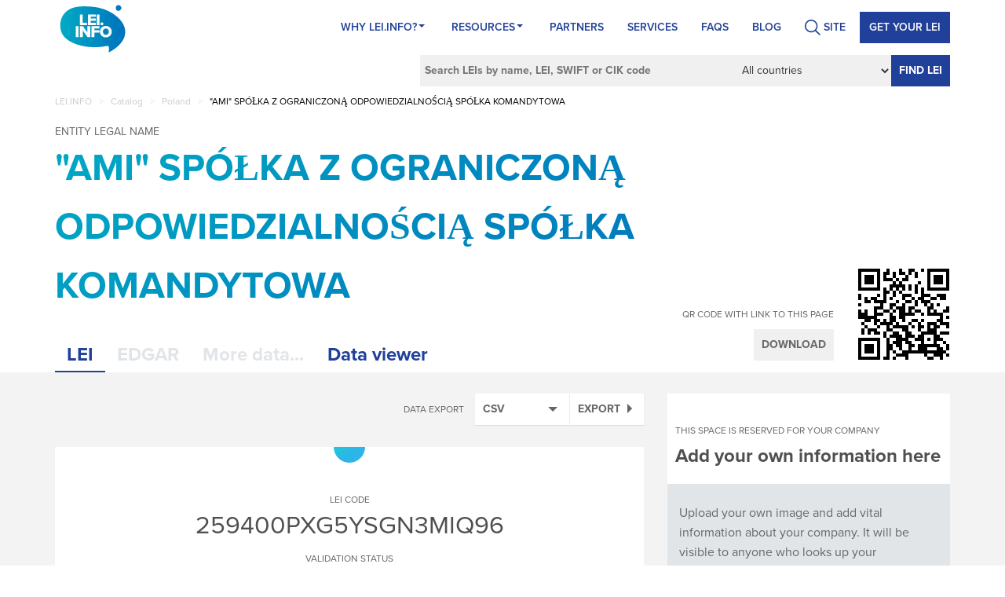

--- FILE ---
content_type: text/html; charset=utf-8
request_url: https://lei.info/259400PXG5YSGN3MIQ96
body_size: 11946
content:
<!DOCTYPE html>
<html prefix="og: http://ogp.me/ns#">
<head>
    <!-- Google Tag Manager -->
    <script>
        (function (w, d, s, l, i) {
            w[l] = w[l] || []; w[l].push({
                'gtm.start':
                    new Date().getTime(), event: 'gtm.js'
            }); var f = d.getElementsByTagName(s)[0],
                j = d.createElement(s), dl = l != 'dataLayer' ? '&l=' + l : ''; j.async = true; j.src =
                    'https://www.googletagmanager.com/gtm.js?id=' + i + dl; f.parentNode.insertBefore(j, f);
        })(window, document, 'script', 'dataLayer', 'GTM-KC2B3LS');</script>
    <!-- End Google Tag Manager -->
    <meta name="google-site-verification" content="0DmXF6jea0LBcDaOvSN9MrCBtpvOiguJ-xoDZZMQXn0" />
    <meta charset="utf-8" />
    <meta http-equiv="X-UA-Compatible" content="IE=edge" />
    <meta name="viewport" content="width=device-width, initial-scale=1, maximum-scale=1, user-scalable=no" />
    
        <meta property="og:title" content="LEI of &quot;AMI&quot; SP&#211;ŁKA Z OGRANICZONĄ ODPOWIEDZIALNOŚCIĄ SP&#211;ŁKA KOMANDYTOWA | Poland | LEI.info" />
    <meta property="og:type" content="website" />
    <meta property="og:url" content="https://lei.info/259400PXG5YSGN3MIQ96" />
    <meta property="og:image" content="https://lei.info/SocialMediaImages/259400PXG5YSGN3MIQ96.jpg" />
        <meta property="og:description" content="Legal Entity Identifier for &quot;AMI&quot; SP&#211;ŁKA Z OGRANICZONĄ ODPOWIEDZIALNOŚCIĄ SP&#211;ŁKA KOMANDYTOWA. This company is located in Poland. Go to this page to check the LEI code and more legal information about &quot;AMI&quot; SP&#211;ŁKA Z OGRANICZONĄ ODPOWIEDZIALNOŚCIĄ SP&#211;ŁKA KOMANDYTOWA." />
    <meta name="twitter:card" content="summary" />
    <meta name="twitter:title" content="LEI of &quot;AMI&quot; SP&#211;ŁKA Z OGRANICZONĄ ODPOWIEDZIALNOŚCIĄ SP&#211;ŁKA KOMANDYTOWA | Poland | LEI.info" />
        <meta name="twitter:description" content="Legal Entity Identifier for &quot;AMI&quot; SP&#211;ŁKA Z OGRANICZONĄ ODPOWIEDZIALNOŚCIĄ SP&#211;ŁKA KOMANDYTOWA. This company is located in Poland. Go to this page to check the LEI code and more legal information about &quot;AMI&quot; SP&#211;ŁKA Z OGRANICZONĄ ODPOWIEDZIALNOŚCIĄ SP&#211;ŁKA KOMANDYTOWA." />
    <meta name="twitter:image" content="https://lei.info/SocialMediaImages/259400PXG5YSGN3MIQ96.jpg" />


    <script>
        (function (d) {
            var config = {
                kitId: 'pee0jvl',
                scriptTimeout: 3000,
                async: true
            },
                h = d.documentElement, t = setTimeout(function () { h.className = h.className.replace(/\bwf-loading\b/g, "") + " wf-inactive"; }, config.scriptTimeout), tk = d.createElement("script"), f = false, s = d.getElementsByTagName("script")[0], a; h.className += " wf-loading"; tk.src = 'https://use.typekit.net/' + config.kitId + '.js'; tk.async = true; tk.onload = tk.onreadystatechange = function () { a = this.readyState; if (f || a && a != "complete" && a != "loaded") return; f = true; clearTimeout(t); try { Typekit.load(config) } catch (e) { } }; s.parentNode.insertBefore(tk, s)
        })(document);
    </script>

    <title>LEI of "AMI" SPÓŁKA Z OGRANICZONĄ ODPOWIEDZIALNOŚCIĄ SPÓŁKA KOMANDYTOWA | Poland | LEI.info</title>
    <link href="https://lei.info/259400PXG5YSGN3MIQ96" rel="canonical" />
    <meta content="Legal Entity Identifier for &quot;AMI&quot; SPÓŁKA Z OGRANICZONĄ ODPOWIEDZIALNOŚCIĄ SPÓŁKA KOMANDYTOWA. This company is located in Poland. Go to this page to check the LEI code and more legal information about &quot;AMI&quot; SPÓŁKA Z OGRANICZONĄ ODPOWIEDZIALNOŚCIĄ SPÓŁKA KOMANDYTOWA." name="description" />
    
    
    
    <link rel="apple-touch-icon" sizes="57x57" href="/icons/apple-icon-57x57.png?v=KmmYp3Leab">
    <link rel="apple-touch-icon" sizes="60x60" href="/icons/apple-icon-60x60.png?v=KmmYp3Leab">
    <link rel="apple-touch-icon" sizes="72x72" href="/icons/apple-icon-72x72.png?v=KmmYp3Leab">
    <link rel="apple-touch-icon" sizes="76x76" href="/icons/apple-icon-76x76.png?v=KmmYp3Leab">
    <link rel="apple-touch-icon" sizes="114x114" href="/icons/apple-icon-114x114.png?v=KmmYp3Leab">
    <link rel="apple-touch-icon" sizes="120x120" href="/icons/apple-icon-120x120.png?v=KmmYp3Leab">
    <link rel="apple-touch-icon" sizes="144x144" href="/icons/apple-icon-144x144.png?v=KmmYp3Leab">
    <link rel="apple-touch-icon" sizes="152x152" href="/icons/apple-icon-152x152.png?v=KmmYp3Leab">
    <link rel="apple-touch-icon" sizes="180x180" href="/icons/apple-icon-180x180.png?v=KmmYp3Leab">
    <link rel="icon" type="image/png" sizes="192x192" href="/icons/android-icon-192x192.png?v=KmmYp3Leab">
    <link rel="icon" type="image/png" sizes="32x32" href="/icons/favicon-32x32.png?v=KmmYp3Leab">
    <link rel="icon" type="image/png" sizes="96x96" href="/icons/favicon-96x96.png?v=KmmYp3Leab">
    <link rel="icon" type="image/png" sizes="16x16" href="/icons/favicon-16x16.png?v=KmmYp3Leab">
    <link rel="manifest" href="/icons/manifest.json">
    <meta name="msapplication-TileColor" content="#ffffff">
    <meta name="msapplication-TileImage" content="/icons/ms-icon-144x144.png?v=KmmYp3Leab">
    <meta name="theme-color" content="#ffffff">

    <link href="/bundles/styles?v=jm9txghCnHo4SI8VNn9VH3jZse1gLBJZcVTGKPMamdI1" rel="stylesheet"/>

    <link href="/bundles/companyStyles?v=qoSGzj0E5qKsY1ty1C4s3ZdZqMFtDlmvFiKigy33Tbk1" rel="stylesheet"/>


    
   <script defer="" src="https://use.fontawesome.com/releases/v5.7.2/js/all.js" integrity="sha384-0pzryjIRos8mFBWMzSSZApWtPl/5++eIfzYmTgBBmXYdhvxPc+XcFEk+zJwDgWbP" crossorigin="anonymous"></script>
   <style id="antiClickjack">
        body {
            display: none !important;
        }
    </style>
    <script type="text/javascript">
        if (self === top) {
            var antiClickjack = document.getElementById("antiClickjack");
            antiClickjack.parentNode.removeChild(antiClickjack);
        } else {
            top.location = self.location;
        }

        dataLayer = [];
    </script>
</head>
<body>
    <!-- Google Tag Manager (noscript) -->
    <noscript>
        <iframe src="https://www.googletagmanager.com/ns.html?id=GTM-KC2B3LS"
                height="0" width="0" style="display:none;visibility:hidden"></iframe>
    </noscript>
    <!-- End Google Tag Manager (noscript) -->
    <header>
    <nav class="navbar">
        <div class="container">
            <div class="navbar-header">
                <button type="button" class="navbar-toggle" data-toggle="collapse" data-target="#pageNavbar">
                    <span class="glyphicon glyphicon-menu-hamburger"></span>
                </button>
                <a class="navbar-brand" href="/"><span class="logo-page"></span></a>
            </div>
            <div id="pageNavbar" class="collapse navbar-collapse">
                <ul class="nav navbar-nav navbar-right page-nav">
    <li itemscope="itemscope" itemtype="https://www.schema.org/SiteNavigationElement" class="menu-item menu-item-type-custom menu-item-object-custom menu-item-has-children menu-item-243 dropdown"   id="menu-item-243"  >
            <a   href="/portal/why-lei-info/"   title="Why Lei.info?" class="dropdown at-drop-down" aria-haspopup="true">Why Lei.info? <span class="caret"></span></a>
            <ul role="menu" class=" dropdown-menu">
                    <li itemscope="itemscope" itemtype="https://www.schema.org/SiteNavigationElement" class="menu-item menu-item-type-post_type menu-item-object-page current-menu-item page_item page-item-27 current_page_item menu-item-36 "><a title="About LEI.INFO" href="/portal/why-lei-info/about-lei-info/">About LEI.INFO</a></li>
                    <li itemscope="itemscope" itemtype="https://www.schema.org/SiteNavigationElement" class="menu-item menu-item-type-post_type menu-item-object-page menu-item-37"><a title="About LEI" href="/portal/why-lei-info/about-lei/">About LEI</a></li>
                    <li itemscope="itemscope" itemtype="https://www.schema.org/SiteNavigationElement" class="menu-item menu-item-type-post_type menu-item-object-page menu-item-35"><a title="What’s unique about us?" href="/portal/why-lei-info/whats-unique-about-us/">What’s unique about us?</a></li>
                    <li itemscope="itemscope" itemtype="https://www.schema.org/SiteNavigationElement" class="menu-item menu-item-type-post_type menu-item-object-page menu-item-34"><a title="Contact" href="/portal/why-lei-info/contact-us/">Contact</a></li>
            </ul>
    </li>
    <li itemscope="itemscope" itemtype="https://www.schema.org/SiteNavigationElement" class="menu-item menu-item-type-post_type menu-item-object-page menu-item-has-children menu-item-21 dropdown"   id="menu-item-21"  >
            <a   href="/portal/resources/"   title="Resources" class="dropdown at-drop-down" aria-haspopup="true">Resources <span class="caret"></span></a>
            <ul role="menu" class=" dropdown-menu">
                    <li itemscope="itemscope" itemtype="https://www.schema.org/SiteNavigationElement" class="menu-item menu-item-type-post_type menu-item-object-page menu-item-175"><a title="LEI Benefits" href="/portal/resources/lei-benefits/">LEI Benefits</a></li>
                    <li itemscope="itemscope" itemtype="https://www.schema.org/SiteNavigationElement" class="menu-item menu-item-type-post_type menu-item-object-page menu-item-174"><a title="Who Needs LEI" href="/portal/resources/who-needs-lei/">Who Needs LEI</a></li>
                    <li itemscope="itemscope" itemtype="https://www.schema.org/SiteNavigationElement" class="menu-item menu-item-type-post_type menu-item-object-page menu-item-172"><a title="LEI Code" href="/portal/resources/lei-code/">LEI Code</a></li>
                    <li itemscope="itemscope" itemtype="https://www.schema.org/SiteNavigationElement" class="menu-item menu-item-type-post_type menu-item-object-page menu-item-170"><a title="Who is who" href="/portal/resources/who-is-who/">Who is who</a></li>
                    <li itemscope="itemscope" itemtype="https://www.schema.org/SiteNavigationElement" class="menu-item menu-item-type-post_type menu-item-object-page menu-item-111"><a title="Who owns whom" href="/portal/resources/who-owns-whom/">Who owns whom</a></li>
                    <li itemscope="itemscope" itemtype="https://www.schema.org/SiteNavigationElement" class="menu-item menu-item-type-post_type menu-item-object-page menu-item-169"><a title="LEI Files" href="/portal/resources/lei-files/">LEI Files</a></li>
                    <li itemscope="itemscope" itemtype="https://www.schema.org/SiteNavigationElement" class="menu-item menu-item-type-post_type menu-item-object-page menu-item-168"><a title="LEI Governance" href="/portal/resources/lei-governence/">LEI Governance</a></li>
                    <li itemscope="itemscope" itemtype="https://www.schema.org/SiteNavigationElement" class="menu-item menu-item-type-post_type menu-item-object-page menu-item-653"><a title="Using LEI.INFO" href="/portal/resources/how-to-use/">Using LEI.INFO</a></li>
                    <li itemscope="itemscope" itemtype="https://www.schema.org/SiteNavigationElement" class="menu-item menu-item-type-post_type menu-item-object-page menu-item-536"><a title="Semantic LEI Data" href="/portal/resources/semantic-lei-data/">Semantic LEI Data</a></li>
                    <li itemscope="itemscope" itemtype="https://www.schema.org/SiteNavigationElement" class="menu-item menu-item-type-post_type menu-item-object-page menu-item-535"><a title="LEI Blockchained" href="/portal/resources/lei-blockchained/">LEI Blockchained</a></li>
            </ul>
    </li>
    <li itemscope="itemscope" itemtype="https://www.schema.org/SiteNavigationElement" class="menu-item menu-item-type-post_type menu-item-object-page menu-item-22"   id="menu-item-22"  >
            <a title="Partners" href="/portal/partners/">Partners</a>
    </li>
    <li itemscope="itemscope" itemtype="https://www.schema.org/SiteNavigationElement" class="menu-item menu-item-type-post_type menu-item-object-page menu-item-23"   id="menu-item-23"  >
            <a title="Services" href="/portal/services/">Services</a>
    </li>
    <li itemscope="itemscope" itemtype="https://www.schema.org/SiteNavigationElement" class="menu-item menu-item-type-post_type menu-item-object-page menu-item-247"   id="menu-item-247"  >
            <a title="FAQs" href="/portal/faqs/">FAQs</a>
    </li>
    <li itemscope="itemscope" itemtype="https://www.schema.org/SiteNavigationElement" class="menu-item menu-item-type-taxonomy menu-item-object-category menu-item-1578"   id="menu-item-1578"  >
            <a title="BLOG" href="/portal/blog/">BLOG</a>
    </li>
<li class="search-li">
					   <a href="#">
					      <span class="search-ico">SITE</span>
						 </a>
                       <form action="/portal" id="form-id" class="navbar-form" role="search" method="get">
	<input type="text" id="inputSearch-input" class="s field" name="s" placeholder="Search Site by phrase">
</form>
			
			
			
			
                     </li><li style="display: none">
					    <a href="#">
					      <img src="https://lei.info/portal/wp-content/themes/LEI2/svg/Ico_Login-User.svg" width="32" height="32" class="user-login">
						 </a>
					 </li>    <li itemscope="itemscope" itemtype="https://www.schema.org/SiteNavigationElement" class="menu-item menu-item-type-post_type menu-item-object-page menu-item-1954 register-lei-button"   id="menu-item-1954"  >
            <a title="Get your LEI" href="/customer/register/">Get your LEI</a>
    </li>
                </ul>
            </div>
        </div>
    </nav>
    
<div class="container">
    <div class="row">
        <div class="col-xs-12">
            <form id="CompanySearchForm" action="/fullsearch" method="get">
                <input type="text" value="" name="For" placeholder="Search LEIs by name, LEI, SWIFT or CIK code" />
                <select id="InCountry" name="InCountry"><option selected="selected" value="">All countries</option>
<option value="AF">Afghanistan</option>
<option value="AX">&#197;land Islands</option>
<option value="AL">Albania</option>
<option value="DZ">Algeria</option>
<option value="AS">American Samoa</option>
<option value="AD">Andorra</option>
<option value="AO">Angola</option>
<option value="AI">Anguilla</option>
<option value="AQ">Antarctica</option>
<option value="AG">Antigua and Barbuda</option>
<option value="AR">Argentina</option>
<option value="AM">Armenia</option>
<option value="AW">Aruba</option>
<option value="AU">Australia</option>
<option value="AT">Austria</option>
<option value="AZ">Azerbaijan</option>
<option value="BS">Bahamas</option>
<option value="BH">Bahrain</option>
<option value="BD">Bangladesh</option>
<option value="BB">Barbados</option>
<option value="BY">Belarus</option>
<option value="BE">Belgium</option>
<option value="BZ">Belize</option>
<option value="BJ">Benin</option>
<option value="BM">Bermuda</option>
<option value="BT">Bhutan</option>
<option value="BO">Bolivia (Plurinational State of)</option>
<option value="BQ">Bonaire, Sint Eustatius and Saba</option>
<option value="BA">Bosnia and Herzegovina</option>
<option value="BW">Botswana</option>
<option value="BV">Bouvet Island</option>
<option value="BR">Brazil</option>
<option value="IO">British Indian Ocean Territory</option>
<option value="BN">Brunei Darussalam</option>
<option value="BG">Bulgaria</option>
<option value="BF">Burkina Faso</option>
<option value="BI">Burundi</option>
<option value="CV">Cabo Verde</option>
<option value="KH">Cambodia</option>
<option value="CM">Cameroon</option>
<option value="CA">Canada</option>
<option value="KY">Cayman Islands</option>
<option value="CF">Central African Republic</option>
<option value="TD">Chad</option>
<option value="CL">Chile</option>
<option value="CN">China</option>
<option value="CX">Christmas Island</option>
<option value="CC">Cocos (Keeling) Islands</option>
<option value="CO">Colombia</option>
<option value="KM">Comoros</option>
<option value="CG">Congo</option>
<option value="CD">Congo (Democratic Republic of the)</option>
<option value="CK">Cook Islands</option>
<option value="CR">Costa Rica</option>
<option value="CI">C&#244;te d&#39;Ivoire</option>
<option value="HR">Croatia</option>
<option value="CU">Cuba</option>
<option value="CW">Cura&#231;ao</option>
<option value="CY">Cyprus</option>
<option value="CZ">Czechia</option>
<option value="DK">Denmark</option>
<option value="DJ">Djibouti</option>
<option value="DM">Dominica</option>
<option value="DO">Dominican Republic</option>
<option value="EC">Ecuador</option>
<option value="EG">Egypt</option>
<option value="SV">El Salvador</option>
<option value="GQ">Equatorial Guinea</option>
<option value="ER">Eritrea</option>
<option value="EE">Estonia</option>
<option value="ET">Ethiopia</option>
<option value="FK">Falkland Islands (Malvinas)</option>
<option value="FO">Faroe Islands</option>
<option value="FJ">Fiji</option>
<option value="FI">Finland</option>
<option value="FR">France</option>
<option value="GF">French Guiana</option>
<option value="PF">French Polynesia</option>
<option value="TF">French Southern Territories</option>
<option value="GA">Gabon</option>
<option value="GM">Gambia</option>
<option value="GE">Georgia</option>
<option value="DE">Germany</option>
<option value="GH">Ghana</option>
<option value="GI">Gibraltar</option>
<option value="GR">Greece</option>
<option value="GL">Greenland</option>
<option value="GD">Grenada</option>
<option value="GP">Guadeloupe</option>
<option value="GU">Guam</option>
<option value="GT">Guatemala</option>
<option value="GG">Guernsey</option>
<option value="GN">Guinea</option>
<option value="GW">Guinea-Bissau</option>
<option value="GY">Guyana</option>
<option value="HT">Haiti</option>
<option value="HM">Heard Island and McDonald Islands</option>
<option value="VA">Holy See</option>
<option value="HN">Honduras</option>
<option value="HK">Hong Kong</option>
<option value="HU">Hungary</option>
<option value="IS">Iceland</option>
<option value="IN">India</option>
<option value="ID">Indonesia</option>
<option value="IR">Iran (Islamic Republic of)</option>
<option value="IQ">Iraq</option>
<option value="IE">Ireland</option>
<option value="IM">Isle of Man</option>
<option value="IL">Israel</option>
<option value="IT">Italy</option>
<option value="JM">Jamaica</option>
<option value="JP">Japan</option>
<option value="JE">Jersey</option>
<option value="JO">Jordan</option>
<option value="KZ">Kazakhstan</option>
<option value="KE">Kenya</option>
<option value="KI">Kiribati</option>
<option value="KP">Korea (Democratic People&#39;s Republic of)</option>
<option value="KR">Korea (Republic of)</option>
<option value="KW">Kuwait</option>
<option value="KG">Kyrgyzstan</option>
<option value="LA">Lao People&#39;s Democratic Republic</option>
<option value="LV">Latvia</option>
<option value="LB">Lebanon</option>
<option value="LS">Lesotho</option>
<option value="LR">Liberia</option>
<option value="LY">Libya</option>
<option value="LI">Liechtenstein</option>
<option value="LT">Lithuania</option>
<option value="LU">Luxembourg</option>
<option value="MO">Macao</option>
<option value="MK">Macedonia (the former Yugoslav Republic of)</option>
<option value="MG">Madagascar</option>
<option value="MW">Malawi</option>
<option value="MY">Malaysia</option>
<option value="MV">Maldives</option>
<option value="ML">Mali</option>
<option value="MT">Malta</option>
<option value="MH">Marshall Islands</option>
<option value="MQ">Martinique</option>
<option value="MR">Mauritania</option>
<option value="MU">Mauritius</option>
<option value="YT">Mayotte</option>
<option value="MX">Mexico</option>
<option value="FM">Micronesia (Federated States of)</option>
<option value="MD">Moldova (Republic of)</option>
<option value="MC">Monaco</option>
<option value="MN">Mongolia</option>
<option value="ME">Montenegro</option>
<option value="MS">Montserrat</option>
<option value="MA">Morocco</option>
<option value="MZ">Mozambique</option>
<option value="MM">Myanmar</option>
<option value="NA">Namibia</option>
<option value="NR">Nauru</option>
<option value="NP">Nepal</option>
<option value="NL">Netherlands</option>
<option value="NC">New Caledonia</option>
<option value="NZ">New Zealand</option>
<option value="NI">Nicaragua</option>
<option value="NE">Niger</option>
<option value="NG">Nigeria</option>
<option value="NU">Niue</option>
<option value="NF">Norfolk Island</option>
<option value="MP">Northern Mariana Islands</option>
<option value="NO">Norway</option>
<option value="OM">Oman</option>
<option value="PK">Pakistan</option>
<option value="PW">Palau</option>
<option value="PS">Palestine, State of</option>
<option value="PA">Panama</option>
<option value="PG">Papua New Guinea</option>
<option value="PY">Paraguay</option>
<option value="PE">Peru</option>
<option value="PH">Philippines</option>
<option value="PN">Pitcairn</option>
<option value="PL">Poland</option>
<option value="PT">Portugal</option>
<option value="PR">Puerto Rico</option>
<option value="QA">Qatar</option>
<option value="RE">R&#233;union</option>
<option value="RO">Romania</option>
<option value="RU">Russian Federation</option>
<option value="RW">Rwanda</option>
<option value="BL">Saint Barth&#233;lemy</option>
<option value="SH">Saint Helena, Ascension and Tristan da Cunha</option>
<option value="KN">Saint Kitts and Nevis</option>
<option value="LC">Saint Lucia</option>
<option value="MF">Saint Martin (French part)</option>
<option value="PM">Saint Pierre and Miquelon</option>
<option value="VC">Saint Vincent and the Grenadines</option>
<option value="WS">Samoa</option>
<option value="SM">San Marino</option>
<option value="ST">Sao Tome and Principe</option>
<option value="SA">Saudi Arabia</option>
<option value="SN">Senegal</option>
<option value="RS">Serbia</option>
<option value="SC">Seychelles</option>
<option value="SL">Sierra Leone</option>
<option value="SG">Singapore</option>
<option value="SX">Sint Maarten (Dutch part)</option>
<option value="SK">Slovakia</option>
<option value="SI">Slovenia</option>
<option value="SB">Solomon Islands</option>
<option value="SO">Somalia</option>
<option value="ZA">South Africa</option>
<option value="GS">South Georgia and the South Sandwich Islands</option>
<option value="SS">South Sudan</option>
<option value="ES">Spain</option>
<option value="LK">Sri Lanka</option>
<option value="SD">Sudan</option>
<option value="SR">Suriname</option>
<option value="SJ">Svalbard and Jan Mayen</option>
<option value="SZ">Swaziland</option>
<option value="SE">Sweden</option>
<option value="CH">Switzerland</option>
<option value="SY">Syrian Arab Republic</option>
<option value="TW">Taiwan, Province of China[a]</option>
<option value="TJ">Tajikistan</option>
<option value="TZ">Tanzania, United Republic of</option>
<option value="TH">Thailand</option>
<option value="TL">Timor-Leste</option>
<option value="TG">Togo</option>
<option value="TK">Tokelau</option>
<option value="TO">Tonga</option>
<option value="TT">Trinidad and Tobago</option>
<option value="TN">Tunisia</option>
<option value="TR">Turkey</option>
<option value="TM">Turkmenistan</option>
<option value="TC">Turks and Caicos Islands</option>
<option value="TV">Tuvalu</option>
<option value="UG">Uganda</option>
<option value="UA">Ukraine</option>
<option value="AE">United Arab Emirates</option>
<option value="GB">United Kingdom of Great Britain and Northern Ireland</option>
<option value="US">United States of America</option>
<option value="UM">United States Minor Outlying Islands</option>
<option value="UY">Uruguay</option>
<option value="UZ">Uzbekistan</option>
<option value="VU">Vanuatu</option>
<option value="VE">Venezuela (Bolivarian Republic of)</option>
<option value="VN">Viet Nam</option>
<option value="VG">Virgin Islands (British)</option>
<option value="VI">Virgin Islands (U.S.)</option>
<option value="WF">Wallis and Futuna</option>
<option value="EH">Western Sahara</option>
<option value="YE">Yemen</option>
<option value="ZM">Zambia</option>
<option value="ZW">Zimbabwe</option>
</select>
                <button type="submit">Find LEI</button>
            </form>
        </div>
    </div>
</div>
</header>
    <div class="title-banner">
        <div class="container">
            <div class="row">
                <div class="col-xs-12 resolver-top">
                    
<div class="breadcrumbs-list">
    <ul id="breadcrumbs" class="breadcrumbs">
        
            <li class="                item-home
">
                    <a class="bread-link                 bread-home
" href="/" title="LEI.INFO">LEI.INFO</a>
            </li>
                <li class="separator"> &gt; </li>
            <li class="                item-parent
">
                    <a class="bread-link                 bread-parent
" href="/catalog" title="Catalog">Catalog</a>
            </li>
                <li class="separator"> &gt; </li>
            <li class="                item-parent
">
                    <a class="bread-link                 bread-parent
" href="/catalog/PL" title="Poland">Poland</a>
            </li>
                <li class="separator"> &gt; </li>
            <li class="                item-current
">
                    <span class="bread-text                 bread-current
" title="&quot;AMI&quot; SP&#211;ŁKA Z OGRANICZONĄ ODPOWIEDZIALNOŚCIĄ SP&#211;ŁKA KOMANDYTOWA">&quot;AMI&quot; SP&#211;ŁKA Z OGRANICZONĄ ODPOWIEDZIALNOŚCIĄ SP&#211;ŁKA KOMANDYTOWA</span>
            </li>

    </ul>
</div>
                </div>
            </div>
        </div>
    </div>
    


<div class="grey-container margin-top-10">
    <div class="white-container">
        <div id="legal-entity-name" class="container">
            <div class="legal-entity-name-container">
                <span class="definition">Entity legal name</span>
                <h1>&quot;AMI&quot; SP&#211;ŁKA Z OGRANICZONĄ ODPOWIEDZIALNOŚCIĄ SP&#211;ŁKA KOMANDYTOWA</h1>
                <div id="other-legal-names">
                    <div class="lei-revision current" data-revision="">
                        
                    </div>
                </div>
            </div>
            <div class="clearfix"></div>
        </div>
        <div class="container" style="position: relative">
            <div id="qr">
                <div class="qr-container">
                    <div class="qr-options">
                        <span>QR code with link to this page</span>
                        <button type="button" class="btn btn-default btn-qr">Download</button>
                    </div>
                    <div class="qr-code-container">
                            <img src="/QRCodeImage.axd?data=https%3a%2f%2flei.info%2f259400PXG5YSGN3MIQ96&amp;scale=2" alt="QRCode of this Legal Entity" class="qr-code qr-small" />

                            <img src="/QRCodeImage.axd?data=https%3a%2f%2flei.info%2f259400PXG5YSGN3MIQ96&amp;scale=4" alt="QRCode of this Legal Entity" class="qr-code qr-big" />

                    </div>
                    <div class="clearfix"></div>
                </div>
            </div>

            <div id="tabs">
                <input type="hidden" id="HiddenName" name="HiddenName" value="&quot;AMI&quot; SP&#211;ŁKA Z OGRANICZONĄ ODPOWIEDZIALNOŚCIĄ SP&#211;ŁKA KOMANDYTOWA" />
                <input type="hidden" id="HiddenCik" name="HiddenCik" value="" />
                <input type="hidden" id="HiddenLei" name="HiddenLei" value="259400PXG5YSGN3MIQ96" />
                <div data-id="lei" class="tab-header active">LEI</div>
                <div data-id="edgar" class="tab-header disabled"   title="This tab is active for companies with an assigned CIK code"  >EDGAR</div>
                <div id="MoreDataTab" data-id="more" class="tab-header disabled"   title="This feature is not available for this company..."   >More data...</div>
                <div id="ViewerTab" data-id="viewer" class="tab-header" title="Visualize company data">Data viewer</div>
                <div class="clearfix"></div>
            </div>
            <div class="clearfix"></div>
        </div>
    </div>
    <div class="container ">
        <div class="row">
            <div class="col-md-8 col-xs-12" id="tab-container">
                <div data-id="lei" class="tab-details active">
                    <div class="lei-options">

                        
<div id="export-options">
    <h5>Data export</h5>
    <div id="ExportSelect" class="lei-select">
        <span data-id="text/csv">CSV</span>
        <ul class="select">
                <li><a href="#" data-id="text/csv">CSV</a></li>
                <li><a href="#" data-id="application/ld+json">JSON-LD</a></li>
                <li><a href="#" data-id="application/n-quads">N-QUADS</a></li>
                <li><a href="#" data-id="application/n-triples">N-TRIPLES</a></li>
                <li><a href="#" data-id="text/n3">N3</a></li>
                <li><a href="#" data-id="application/owl+xml">OWL/XML</a></li>
                <li><a href="#" data-id="text/plain">PLAIN TEXT</a></li>
                <li><a href="#" data-id="text/rdf+n3">RDF/N3</a></li>
                <li><a href="#" data-id="application/rdf+xml">RDF/XML</a></li>
                <li><a href="#" data-id="application/trig">TRIG</a></li>
                <li><a href="#" data-id="application/trix">TRIX</a></li>
                <li><a href="#" data-id="text/turtle">TURTLE</a></li>
                <li><a href="#" data-id="text/turtle-fibo">FIBO FORMAT</a></li>
                <li><a href="#" data-id="application/x-turtle">X-TURTLE</a></li>
                <li><a href="#" data-id="text/x-nquads">X-NQUADS</a></li>
                <li><a href="#" data-id="text/xml">XML</a></li>
        </ul>
    </div>
    <button type="button" id="ExportButton" data-id="259400PXG5YSGN3MIQ96">
        Export
    </button>
</div>
                        <div class="clearfix"></div>
                    </div>
                    <div class="white-container">
                        <div class="legal-entity-block">
                            <div data-revision="graph://lei.info/259400PXG5YSGN3MIQ96" class="lei-revision current">
    <div class="certificate-top">
    </div>
    <div class="definition-centered margin-top-40">
        <h2 class="lei-code-header">
                <span class="def">
                    LEI code
                </span>
                <span class="val">
                    259400PXG5YSGN3MIQ96
                </span>
        </h2>
        
    </div>
    <div class="clearfix"></div>
    
    <div class="definition-centered margin-top-20">
        Validation status
    </div>
    <div class="clearfix"></div>
    <div class="content-highlighted-centered fs24">
        Fully Corroborated 
    </div>
    <div class="validation-status-icon-container">
        <img src="/images/fully-corroborated.png" alt="Fully Corroborated" title="Fully Corroborated">
    </div>
    <div class="clearfix"></div>

    <div class="definition-centered margin-top-20">
        Entity status
    </div>
    <div class="clearfix"></div>
    <div class="content-highlighted-centered fs24">
        Active
    </div>
    <div class="legal-entity-status-icon active"></div>

    <div class="row">
        <div class="col-md-10 col-md-offset-1">



                <div class="datarow">
                    <div class="row">
                        <div class="col-md-5 col-sm-5 col-xs-12 definition">Legal form</div>
                        <div class="col-md-7 col-sm-7 col-xs-12 value">
BSJT <button class='tooltip-icon' data-toggle='tooltip' data-placement='top' title='spółka komandytowa (BSJT)' type='button'><i class='far fa-question-circle tooltip-trigger'></i></button>                        </div>
                        <div class="clearfix"></div>
                    </div>
                </div>
                <div class="clearfix"></div>
                            <div class="datarow">
                    <div class="row">
                        <div class="col-md-5 col-sm-5 col-xs-12 definition">Registered by</div>
                        <div class="col-md-7 col-sm-7 col-xs-12 value">
RA000484 <button class='tooltip-icon' data-toggle='tooltip' data-placement='top' title='Ministry of Justice (RA000484)' type='button'><i class='far fa-question-circle tooltip-trigger'></i></button>                        </div>
                        <div class="clearfix"></div>
                    </div>
                </div>
                <div class="clearfix"></div>
                            <div class="datarow">
                    <div class="row">
                        <div class="col-md-5 col-sm-5 col-xs-12 definition">Registration ID</div>
                        <div class="col-md-7 col-sm-7 col-xs-12 value">
                            0000533111
                        </div>
                        <div class="clearfix"></div>
                    </div>
                </div>
                <div class="clearfix"></div>
                            <div class="datarow">
                    <div class="row">
                        <div class="col-md-5 col-sm-5 col-xs-12 definition">Legal jurisdiction</div>
                        <div class="col-md-7 col-sm-7 col-xs-12 value">PL</div>
                        <div class="clearfix"></div>
                    </div>
                </div>
                <div class="clearfix"></div>

            

                <div class="datarow">
                    <div class="row">
                        <div class="col-md-5 col-sm-5 col-xs-12 definition">Legal address</div>
                        <div class="col-md-7 col-sm-7 col-xs-12 value">
                            <a class="show-on-map general-link" href="#" data-name="&quot;AMI&quot; SP&#211;ŁKA Z OGRANICZONĄ ODPOWIEDZIALNOŚCIĄ SP&#211;ŁKA KOMANDYTOWA" data-id="a16a68e9-4da6-403c-b9db-158471773fb4">MIKSTAT STARA DROGA 1, MIKSTAT, 63-510, PL <i class="fas fa-map-marker-alt"></i></a>
                            <span class="av-icon legal-entity-av" style="display: none"></span>
                        </div>
                        <div class="clearfix"></div>
                    </div>
                </div>
                <div class="clearfix"></div>
                            <div class="datarow no-bbottom">
                    <div class="row">

                        <div class="col-md-5 col-sm-5 col-xs-12 definition">Headquarters address</div>
                        <div class="col-md-7 col-sm-7 col-xs-12 value">
                            <a class="show-on-map general-link" href="#" data-name="&quot;AMI&quot; SP&#211;ŁKA Z OGRANICZONĄ ODPOWIEDZIALNOŚCIĄ SP&#211;ŁKA KOMANDYTOWA" data-id="a2bdb550-6923-4b71-9d82-b77ad1c373d0">MIKSTAT STARA DROGA 1, MIKSTAT, 63-510, PL <i class="fas fa-map-marker-alt"></i></a>
                            <span class="av-icon hq-av" style="display: none"></span>
                        </div>
                        <div class="clearfix"></div>
                    </div>
                </div>
                <div class="clearfix"></div>
            <div class="datarow b-top no-bbottom map-container" style="display:none">
                    <div class="map-canvas" data-map-position="" id="a16a68e9-4da6-403c-b9db-158471773fb4"></div>
                                    <div class="map-canvas" data-map-position="" id="a2bdb550-6923-4b71-9d82-b77ad1c373d0"></div>
                                    <button type="button" class="hide-map-button">Hide map</button>
                <div class="clearfix"></div>
            </div>
            <div class="clearfix"></div>

            
        </div>
    </div>
</div>
                        </div>
                        <div class="lei-block">
                                <div data-revision="graph://lei.info/259400PXG5YSGN3MIQ96" class="lei-revision current">
        <div class="definition-centered margin-top-40">
            LEI registration status
        </div>
        <div class="clearfix"></div>
        <div class="content-highlighted-centered fs24">
            Lapsed
        </div>

        <div class="registration-status-icon lapsed">
            <i class='far fa-calendar-times' title='Lapsed'></i>
        </div>
        <div class="definition-centered margin-15">
            <span class="ValidateOnBlockchain" id="ValidateOnBlockchain">Validate on Blockchain</span>
        </div>
        <div class="clearfix"></div>
        <div class="row">
            <div class="col-md-10 col-md-offset-1">
                <div class="datarow">
                    <div class="row">
                        <div class="col-md-5 col-sm-5 col-xs-12 definition">Registered by LOU</div>
                        <div class="col-md-7 col-sm-7 col-xs-12 value"><a class="general-link" href="/259400L3KBYEVNHEJF55 ">259400L3KBYEVNHEJF55</a></div>
                        <div class="clearfix"></div>
                    </div>
                </div>
                <div class="clearfix"></div>

                <div class="datarow">
                    <div class="row">
                        <div class="col-md-5 col-sm-5 col-xs-12 definition">Last update date</div>
                        <div class="col-md-7 col-sm-7 col-xs-12 value">2025/10/23 21:47:54 +02:00</div>
                        <div class="clearfix"></div>
                    </div>
                </div>
                <div class="clearfix"></div>

                <div class="datarow">
                    <div class="row">
                        <div class="col-md-5 col-sm-5 col-xs-12 definition">Next renewal date</div>
                        <div class="col-md-7 col-sm-7 col-xs-12 value">2025/10/23 09:56:58 +02:00</div>
                        <div class="clearfix"></div>
                    </div>
                </div>
                <div class="clearfix"></div>

                <div class="datarow">
                    <div class="row">
                        <div class="col-md-5 col-sm-5 col-xs-12 definition">Validation</div>
                        <div class="col-md-7 col-sm-7 col-xs-12 value">Fully Corroborated</div>
                        <div class="clearfix"></div>
                    </div>
                </div>
                <div class="clearfix"></div>

                <div class="datarow">
                    <div class="row">
                        <div class="col-md-5 col-sm-5 col-xs-12 definition">Initial registration date</div>
                        <div class="col-md-7 col-sm-7 col-xs-12 value">2021/10/27 09:56:59 +02:00</div>
                        <div class="clearfix"></div>
                    </div>
                </div>
                <div class="clearfix"></div>
            </div>
        </div>
    </div>
                        </div>
                        <div class="seo-block margin-top-40">
                            <div class="row">
                                <div class="col-md-10 col-md-offset-1">
                                    <strong>"AMI" SPÓŁKA Z OGRANICZONĄ ODPOWIEDZIALNOŚCIĄ SPÓŁKA KOMANDYTOWA</strong> is a company located in <strong>Poland, 63-510 MIKSTAT at MIKSTAT STARA DROGA 1</strong>. <strong>"AMI" SPÓŁKA Z OGRANICZONĄ ODPOWIEDZIALNOŚCIĄ SPÓŁKA KOMANDYTOWA</strong> has an <strong>ACTIVE</strong> entity status and a <strong>LAPSED</strong> LEI code. The Legal Entity Identifier code of <strong>"AMI" SPÓŁKA Z OGRANICZONĄ ODPOWIEDZIALNOŚCIĄ SPÓŁKA KOMANDYTOWA</strong> is <strong>259400PXG5YSGN3MIQ96</strong>. The legal form of this company is <strong>BSJT</strong> and is subject to the jurisdiction of <strong>PL</strong> law.
                                </div>
                            </div>
                        </div>
                        <div class="clearfix"></div>
                    </div>
                </div>
                <div data-id="viewer" class="tab-details" style="display: none">
                    <input type="hidden" name="TooBigStructure" id="TooBigStructure" value="0" />
                    <div class="edgar-details">
    <div class="white-container">
        <h5 class="fs24">Data visualizer</h5>
        <div class="due-diligence-form-container">
            <input type="hidden" value='[{"@id":"http://lei.info/259400PXG5YSGN3MIQ96","http://lei.info/voc/l1/entityLegalFormCode":[{"@value":"BSJT","@type":"http://www.w3.org/2001/XMLSchema#string"}],"http://lei.info/voc/l1/legalName":[{"@value":"\"AMI\" SPÓŁKA Z OGRANICZONĄ ODPOWIEDZIALNOŚCIĄ SPÓŁKA KOMANDYTOWA","@type":"http://www.w3.org/2001/XMLSchema#string"}],"http://lei.info/voc/l1/legalAddress":[{"@id":"_:magi2"}],"http://lei.info/voc/l1/headquartersAddress":[{"@id":"_:magi1"}],"http://lei.info/voc/l1/validationSource":[{"@id":"http://lei.info/voc/l1/FullyCorroborated"}],"http://lei.info/voc/l1/primaryValidationAuthority":[{"@id":"_:magi4"}],"http://lei.info/voc/l1/legalJurisdiction":[{"@value":"PL","@type":"http://www.w3.org/2001/XMLSchema#string"}],"http://lei.info/voc/l1/legalEntityStatus":[{"@id":"http://lei.info/voc/l1/Active"}],"http://lei.info/voc/l1/registrationAuthority":[{"@id":"_:magi3"}],"http://lei.info/voc/l1/identifiedBy":[{"@id":"http://lei.info/259400PXG5YSGN3MIQ96#lei"}],"@type":["http://lei.info/voc/l1/LegalEntity"]},{"@id":"http://lei.info/259400PXG5YSGN3MIQ96#lei","http://lei.info/voc/l1/leiCode":[{"@value":"259400PXG5YSGN3MIQ96","@type":"http://www.w3.org/2001/XMLSchema#string"}],"http://lei.info/voc/l1/nextRenewalDate":[{"@value":"2025-10-23T09:56:58Z","@type":"http://www.w3.org/2001/XMLSchema#dateTime"}],"@type":["http://lei.info/voc/l1/LegalEntityIdentifier"],"http://lei.info/voc/l1/registrationStatus":[{"@id":"http://lei.info/voc/l1/Lapsed"}],"http://lei.info/voc/l1/initialRegistrationDate":[{"@value":"2021-10-27T09:56:59Z","@type":"http://www.w3.org/2001/XMLSchema#dateTime"}],"http://lei.info/voc/l1/lastUpdateDate":[{"@value":"2025-10-23T21:47:54Z","@type":"http://www.w3.org/2001/XMLSchema#dateTime"}],"http://lei.info/voc/l1/managingLOU":[{"@id":"http://lei.info/259400L3KBYEVNHEJF55"}],"http://lei.info/voc/l1/identifies":[{"@id":"http://lei.info/259400PXG5YSGN3MIQ96"}]},{"@id":"_:magi1","http://lei.info/voc/l1/country":[{"@value":"PL","@type":"http://www.w3.org/2001/XMLSchema#string"}],"http://lei.info/voc/l1/city":[{"@value":"MIKSTAT","@type":"http://www.w3.org/2001/XMLSchema#string"}],"@type":["http://lei.info/voc/l1/Address"],"http://lei.info/voc/l1/region":[{"@value":"PL-30","@type":"http://www.w3.org/2001/XMLSchema#string"}],"http://lei.info/voc/l1/postalCode":[{"@value":"63-510","@type":"http://www.w3.org/2001/XMLSchema#string"}],"http://lei.info/voc/l1/streetAddress":[{"@value":"MIKSTAT STARA DROGA 1","@type":"http://www.w3.org/2001/XMLSchema#string"}]},{"@id":"_:magi2","@type":["http://lei.info/voc/l1/Address"],"http://lei.info/voc/l1/postalCode":[{"@value":"63-510","@type":"http://www.w3.org/2001/XMLSchema#string"}],"http://lei.info/voc/l1/city":[{"@value":"MIKSTAT","@type":"http://www.w3.org/2001/XMLSchema#string"}],"http://lei.info/voc/l1/region":[{"@value":"PL-30","@type":"http://www.w3.org/2001/XMLSchema#string"}],"http://lei.info/voc/l1/streetAddress":[{"@value":"MIKSTAT STARA DROGA 1","@type":"http://www.w3.org/2001/XMLSchema#string"}],"http://lei.info/voc/l1/country":[{"@value":"PL","@type":"http://www.w3.org/2001/XMLSchema#string"}]},{"@id":"_:magi4","http://lei.info/voc/l1/validationAuthorityEntityID":[{"@value":"0000533111","@type":"http://www.w3.org/2001/XMLSchema#string"}],"@type":["http://lei.info/voc/l1/ValidationAuthority"],"http://lei.info/voc/l1/validationAuthorityID":[{"@value":"RA000484","@type":"http://www.w3.org/2001/XMLSchema#string"}]},{"@id":"_:magi3","@type":["http://lei.info/voc/l1/RegistrationAuthority"],"http://lei.info/voc/l1/registrationAuthorityEntityID":[{"@value":"0000533111","@type":"http://www.w3.org/2001/XMLSchema#string"}],"http://lei.info/voc/l1/registrationAuthorityID":[{"@value":"RA000484","@type":"http://www.w3.org/2001/XMLSchema#string"}]}]' id="VisualizerDataObject" />
            <div id="visualizer-container" data-drawn="0">
            </div>
        </div>
        <div class="clearfix"></div>
    </div>
</div>

                </div>
            </div>
            <div class="col-md-4 col-xs-12">
<div id="CompanyDataRequest">
    <div class="white-container">
        <p class="company-own-data-section-header">
            This space is reserved for your company
        </p>
        <div id="company-own-data">
            <h5 class="fs24">Add your own information here</h5>
        </div>
        <div class="company-data-request-img">
            <p>Upload your own image and add vital information about your company. It will be visible to anyone who looks up your organization!</p>
            <span><i class="fas fa-plus-circle"></i></span>
        </div>
        <div class="clearfix"></div>
        <div class="company-data-request-button">
            <a href="/ads" class="RequestCompanyAdButton text-center" target="_blank">Buy 39$</a>
        </div>
    </div>
    <div class="clearfix"></div>
</div>                <div class="dont-have-lei-container">
    <div class="inner-rectangle">

    </div>
    <div class="outer-rectangle">
        <div class="dont-have-lei-text">
            Don't have LEI for your company?
        </div>
        <a href="/customer/register/" class="dont-have-lei-btn">
            Get it here&nbsp; &nbsp;<i class="fa fa-chevron-right"></i>
        </a>
    </div>
</div>

            </div>
        </div>
    </div>
</div>

<div class="progress-overlay">
    <div class="progress-container">
        <span>
            Please wait while we load more data...
        </span>
    </div>
</div>


    <div class="clearfix"></div>
    

<footer class="footer">
    <div class="container">
        <div class="row">
                <div class="col-xl-2 col-lg-2 col-md-4 col-sm-12">
                    <button class="footer-button collapsed" type="button" data-toggle="collapse" data-target="#fl1" aria-expanded="false" aria-controls="collapseExample">
                        ABOUT US
                    </button>
                    <div class="footer-links collapse" id="fl1">
                            <a href="/portal/about-us/about-lei/">About LEI</a>
                            <a href="/portal/why-lei-info/our-mission/">Our Mission</a>
                            <a href="/portal/resources/lei-benefits/">LEI Benefits</a>
                            <a href="/portal/resources/who-needs-lei/">Who Needs LEI</a>
                            <a href="/portal/about-us/how-to-obtain-an-lei/">How to Obtain LEI</a>
                            <a href="/portal/why-lei-info/contact-us/">Contact</a>
                    </div>
                </div>
                <div class="col-xl-2 col-lg-2 col-md-4 col-sm-12">
                    <button class="footer-button collapsed" type="button" data-toggle="collapse" data-target="#fl2" aria-expanded="false" aria-controls="collapseExample">
                        LEI EXPLAINED
                    </button>
                    <div class="footer-links collapse" id="fl2">
                            <a href="/portal/resources/lei-code/">LEI Code</a>
                            <a href="/portal/resources/lei-cdf/">LEI Common Data Format</a>
                    </div>
                </div>
                <div class="col-xl-2 col-lg-2 col-md-4 col-sm-12">
                    <button class="footer-button collapsed" type="button" data-toggle="collapse" data-target="#fl3" aria-expanded="false" aria-controls="collapseExample">
                        LEI GOVERNANCE
                    </button>
                    <div class="footer-links collapse" id="fl3">
                            <a href="/portal/resources/lei-governence/#roc">LEI ROC</a>
                            <a href="/portal/resources/lei-governence/#gleif">GLEIF Foundation</a>
                            <a href="/portal/resources/lei-governence/#lou">Local Operating Units</a>
                            <a href="/portal/about-us/how-to-obtain-an-lei/">LEI Registration Process</a>
                    </div>
                </div>
                <div class="col-xl-2 col-lg-2 col-md-4 col-sm-12">
                    <button class="footer-button collapsed" type="button" data-toggle="collapse" data-target="#fl4" aria-expanded="false" aria-controls="collapseExample">
                        SEMANTIC AND BLOCKCHAINED LEI
                    </button>
                    <div class="footer-links collapse" id="fl4">
                            <a href="/portal/resources/semantic-lei-data/">Semantic Lei Data</a>
                            <a href="/gleio/">Gleio Ontology</a>
                            <a href="/portal/resources/lei-blockchained/">Lei Blockchained</a>
                    </div>
                </div>
                <div class="col-xl-2 col-lg-2 col-md-4 col-sm-12">
                    <button class="footer-button collapsed" type="button" data-toggle="collapse" data-target="#fl5" aria-expanded="false" aria-controls="collapseExample">
                        LEI USE CASES
                    </button>
                    <div class="footer-links collapse" id="fl5">
                            <a href="/portal/services/">LEI based services</a>
                            <a href="/portal/resources/who-needs-lei/#eu">LEI and European Regulators</a>
                            <a href="/portal/resources/who-needs-lei/#us">LEI and Regulators in the US</a>
                    </div>
                </div>
                <div class="col-xl-2 col-lg-2 col-md-4 col-sm-12">
                    <button class="footer-button collapsed" type="button" data-toggle="collapse" data-target="#fl6" aria-expanded="false" aria-controls="collapseExample">
                        LEI SEARCH ENGINE
                    </button>
                    <div class="footer-links collapse" id="fl6">
                            <a href="/fullsearch">LEI.INFO  Search</a>
                            <a href="/company-name-search">Business name lookup</a>
                            <a href="/lei-lookup">Search the LEI number</a>
                            <a href="/swift-bic-code-finder">Search SWIFT code</a>
                            <a href="/cik-lookup">CIK code search engine</a>
                            <a href="/sparql">Advanced Querying</a>
                            <a href="/portal/lei-for-intranets/">LEI Server for Intranets</a>
                            <a href="/portal/future-services-of-lei-info/">Future Services</a>
                    </div>
                </div>
        </div>
        <div class="clearfix margin-top-10"></div>
        <div class="row mt-xl-5 mt-lg-5 mt-md-4 mt-sm-3">
                <div class="col-xl-6 col-lg-6 col-md-12 col-sm-12 mb-sm-2">
                    <div class="logo-box">
                        <div class="footer-logo">
                                <a href="https://search.gleif.org/#/record/254900UIZS15MTA7H075" target="_blank">
                                    <img src="https://lei.info/portal/wp-content/themes/LEI2/svg/Ico_Logo-MakoLab-USA.svg" class="d-inline-block align-top ico-search" alt="Makolab USA"> <span>254900UIZS15MTA7H075</span>
                                </a>
                        </div>
                        <div class="footer-logo">
                                <a href="https://search.gleif.org/#/record/529900T8BM49AURSDO55" target="_blank">
                                    <img src="styles/2020/images/rapidleir-ubisecure-logo-mono.png" class="d-inline-block align-top ico-search" alt="RapidLEI by Ubisecure"> <span>529900T8BM49AURSDO55</span>
                                </a>
                        </div>
                        <div class="footer-logo pt-1">
                                <a href="https://search.gleif.org/#/record/549300RMUDWPHCUQNE66" target="_blank">
                                    <img src="styles/2020/images/bloomberg_logo_mono.png" class="d-inline-block align-top ico-search" alt="Bloomberg Inc."> <span>549300RMUDWPHCUQNE66</span>
                                </a>
                        </div>
                        <span class="logo-label">2017 Makolab USA. All rights reserved.</span>
                    </div>
                </div>

            <div class="col-xl-2 col-lg-2 col-md-4 col-sm-12">
                    <span class="footer-links"><a href="/portal/general-terms-conditions/">Terms of Service</a></span>
            </div>
            <div class="col-xl-2 col-lg-2 col-md-4 col-sm-12">
                    <span class="footer-links"><a href="/portal/privacy-policy/">Privacy Policy</a></span>
            </div>
            <div class="col-xl-2 col-lg-2 col-md-4 col-sm-12">
                <div class="ico-box">
                        <a href="https://www.facebook.com/MakoLab.SA" target="_blank"><img id="fb" src="https://lei.info/portal/wp-content/themes/LEI2/svg/Ico_Logo-Facebook.svg" class="d-inline-block ico-search align-top" alt="Facebook"></a>
                        <a href="https://twitter.com/makolab" target="_blank"><img id="twitter" src="https://lei.info/portal/wp-content/themes/LEI2/svg/Ico_Logo-Twitter.svg" class="d-inline-block ico-search align-top" alt="Twitter"></a>
                        <a href="https://pl.linkedin.com/company/makolab" target="_blank"><img id="in" src="https://lei.info/portal/wp-content/themes/LEI2/svg/Ico_Logo-LinkedIn.svg" class="d-inline-block ico-search align-top" alt="LinkedIn"></a>
                </div>
            </div>
        </div>
    </div>
</footer>
<div class="clearfix"></div>

    <div class="clearfix"></div>

    <a id="back-to-top" href="#" class="back-to-top" role="button" title="Click to return on the top of the page"><img src="/bundles/svg/Ico_Back-to-top.svg" alt="Back to top" title="Back to top" style="width: 50px; height: 50px;"></a>
    <script src="/bundles/mainScripts?v=M9gaGa1InbEw-kIe1WoietWFLEDnEy6L7pHZnUEHuPc1"></script>

    
    <script src="https://maps.googleapis.com/maps/api/js?key=AIzaSyD9kVyS7J8bKBxIDR_OU5JqT07gkQz9Abg"></script>
    <script src="/bundles/mapScripts?v=AnpVzSVvHGeXuZbxskisn5NglUoeSjOxMEiXRtX_WTQ1"></script>

    <script src="https://cdn.jsdelivr.net/npm/sweetalert2@8"></script>


        <script type="application/ld+json">
            {"@context":"http://schema.org","@type":"Organization","leiCode":"259400PXG5YSGN3MIQ96","url":"https://lei.info/259400PXG5YSGN3MIQ96","brand":"https://lei.info/259400PXG5YSGN3MIQ96","description":"\"AMI\" SPÓŁKA Z OGRANICZONĄ ODPOWIEDZIALNOŚCIĄ SPÓŁKA KOMANDYTOWA is a company located in Poland, 63-510 MIKSTAT at MIKSTAT STARA DROGA 1. \"AMI\" SPÓŁKA Z OGRANICZONĄ ODPOWIEDZIALNOŚCIĄ SPÓŁKA KOMANDYTOWA has an ACTIVE entity status and a LAPSED LEI code. The Legal Entity Identifier code of \"AMI\" SPÓŁKA Z OGRANICZONĄ ODPOWIEDZIALNOŚCIĄ SPÓŁKA KOMANDYTOWA is 259400PXG5YSGN3MIQ96. The legal form of this company is BSJT and is subject to the jurisdiction of PL law.","name":"\"AMI\" SPÓŁKA Z OGRANICZONĄ ODPOWIEDZIALNOŚCIĄ SPÓŁKA KOMANDYTOWA","legalName":"\"AMI\" SPÓŁKA Z OGRANICZONĄ ODPOWIEDZIALNOŚCIĄ SPÓŁKA KOMANDYTOWA","address":{"@type":"PostalAddress","streetAddress":"MIKSTAT STARA DROGA 1","postalCode":"63-510","addressCountry":"PL","addressLocality":"MIKSTAT"},"@id":"https://lei.info/259400PXG5YSGN3MIQ96#organization"}
        </script>


        <script type="application/ld+json">
            {"@context":"http://schema.org","@type":"BreadcrumbList","itemListElement":[{"@type":"ListItem","position":0,"item":{"@type":"Thing","@id":"https://lei.info","name":"LEI.INFO"}},{"@type":"ListItem","position":1,"item":{"@type":"Thing","@id":"https://lei.info/catalog/PL","name":"Poland"}},{"@type":"ListItem","position":2,"item":{"@type":"Thing","@id":"https://lei.info/259400PXG5YSGN3MIQ96","name":"\"AMI\" SPÓŁKA Z OGRANICZONĄ ODPOWIEDZIALNOŚCIĄ SPÓŁKA KOMANDYTOWA"}}]}
        </script>

    <script type="text/javascript">
        function setAddressValidation(status, selector, type) {
            console.log(status, selector);
            if (status === 'CONFIRMED') {
                $(selector).html($('<i class="fa fa-check confirmed" ></i>')).fadeIn();
                $(selector).tooltip({ title: type + ' address has been confirmed!' });
            }
            else if (status === 'NOT CONFIRMED') {
                $(selector).html($('<i class="fa fa-times not-confirmed" ></i>')).fadeIn();
                $(selector).tooltip({ title: type + ' address has not been confirmed yet!' });
            }
            else {
                $(selector).remove();
            }
        }

        $(document).ready(function () {
            $.ajax({
                url: '/address-validation/status',
                method: 'POST',
                type: 'json',
                data: {
                    identifier: '259400PXG5YSGN3MIQ96'
                },
                success: function (response) {
                    if (response.success) {
                        console.log(response);
                        setAddressValidation(response.res.Legal, '.legal-entity-av', 'Legal');
                        setAddressValidation(response.res.HQ, '.hq-av', 'Headquarters');
                    }
                    else {
                        console.log(response.message);
                    }
                },
                error: function (jqXHR, textStatus, errorThrown ) {
                    console.log(jqXHR, textStatus, errorThrown);
                }
            });
        });
    </script>

    <script type="application/ld+json">
    {
    "@context": "http://schema.org",
    "@type": "WebPage",
    "name": "LEI of &quot;AMI&quot; SP&#211;ŁKA Z OGRANICZONĄ ODPOWIEDZIALNOŚCIĄ SP&#211;ŁKA KOMANDYTOWA | Poland | LEI.info",
    "description": "Legal Entity Identifier for &quot;AMI&quot; SP&#211;ŁKA Z OGRANICZONĄ ODPOWIEDZIALNOŚCIĄ SP&#211;ŁKA KOMANDYTOWA. This company is located in Poland. Go to this page to check the LEI code and more legal information about &quot;AMI&quot; SP&#211;ŁKA Z OGRANICZONĄ ODPOWIEDZIALNOŚCIĄ SP&#211;ŁKA KOMANDYTOWA.",
    "publisher": {
    "@type": "Organization",
    "name": "LEI.INFO"
    }
    }
</script>
<script defer src="https://static.cloudflareinsights.com/beacon.min.js/vcd15cbe7772f49c399c6a5babf22c1241717689176015" integrity="sha512-ZpsOmlRQV6y907TI0dKBHq9Md29nnaEIPlkf84rnaERnq6zvWvPUqr2ft8M1aS28oN72PdrCzSjY4U6VaAw1EQ==" data-cf-beacon='{"version":"2024.11.0","token":"11e2802bf5bf4259a49ef65d49f419cb","r":1,"server_timing":{"name":{"cfCacheStatus":true,"cfEdge":true,"cfExtPri":true,"cfL4":true,"cfOrigin":true,"cfSpeedBrain":true},"location_startswith":null}}' crossorigin="anonymous"></script>
</body>
</html>

--- FILE ---
content_type: image/svg+xml
request_url: https://lei.info/portal/wp-content/themes/LEI2/svg/Ico_Logo-Twitter.svg
body_size: 20
content:
<?xml version="1.0" encoding="utf-8"?>
<!-- Generator: Adobe Illustrator 22.0.1, SVG Export Plug-In . SVG Version: 6.00 Build 0)  -->
<svg version="1.1" id="Layer_1" xmlns="http://www.w3.org/2000/svg" xmlns:xlink="http://www.w3.org/1999/xlink" x="0px" y="0px"
	 viewBox="0 0 30 24" style="enable-background:new 0 0 30 24;" xml:space="preserve" fill="#b3b3b3">
<g>
	<path d="M0,21.3C2.7,23,6,24,9.4,24c11.4,0,17.9-9.5,17.5-18c1.2-0.9,2.2-1.9,3.1-3.1c-1.1,0.5-2.3,0.8-3.5,1
		c1.3-0.7,2.2-1.9,2.7-3.4c-1.2,0.7-2.5,1.2-3.9,1.5C24.1,0.7,22.5,0,20.8,0c-4,0-6.9,3.6-6,7.4C9.7,7.2,5.1,4.8,2.1,1.1
		C0.5,3.8,1.3,7.4,4,9.2c-1,0-2-0.3-2.8-0.8c-0.1,2.8,2,5.4,4.9,6c-0.9,0.2-1.8,0.3-2.8,0.1c0.8,2.4,3.1,4.2,5.7,4.2
		C6.5,20.8,3.3,21.7,0,21.3z"/>
</g>
</svg>
